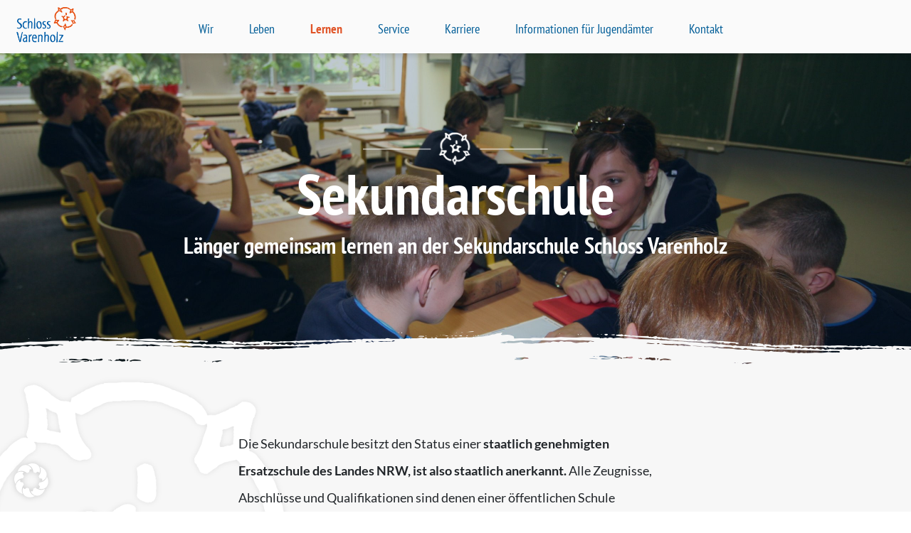

--- FILE ---
content_type: text/html; charset=UTF-8
request_url: https://schloss-varenholz.de/lernen/sekundarschule/
body_size: 16271
content:
<!DOCTYPE html>
<html lang="de" class="no-js">
<head>
<meta charset="UTF-8">
<meta name="viewport" content="width=device-width, initial-scale=1">
<link rel="profile" href="http://gmpg.org/xfn/11">
<script>(function(html){html.className = html.className.replace(/\bno-js\b/,'js')})(document.documentElement);</script>
<meta name='robots' content='index, follow, max-image-preview:large, max-snippet:-1, max-video-preview:-1' />
<style>img:is([sizes="auto" i], [sizes^="auto," i]) { contain-intrinsic-size: 3000px 1500px }</style>
<!-- This site is optimized with the Yoast SEO plugin v26.2 - https://yoast.com/wordpress/plugins/seo/ -->
<title>Private Sekundarschule - Schloss Varenholz</title>
<meta name="description" content="Die Sekundarschule Schloss Varenholz besitzt den Status einer staatlich genehmigten Ersatzschule des Landes NRW, ist also staatlich anerkannt." />
<link rel="canonical" href="https://schloss-varenholz.de/lernen/sekundarschule/" />
<meta property="og:locale" content="de_DE" />
<meta property="og:type" content="article" />
<meta property="og:title" content="Private Sekundarschule - Schloss Varenholz" />
<meta property="og:description" content="Die Sekundarschule Schloss Varenholz besitzt den Status einer staatlich genehmigten Ersatzschule des Landes NRW, ist also staatlich anerkannt." />
<meta property="og:url" content="https://schloss-varenholz.de/lernen/sekundarschule/" />
<meta property="og:site_name" content="Schloss Varenholz" />
<meta property="article:modified_time" content="2023-11-22T10:53:08+00:00" />
<meta name="twitter:card" content="summary_large_image" />
<script type="application/ld+json" class="yoast-schema-graph">{"@context":"https://schema.org","@graph":[{"@type":"WebPage","@id":"https://schloss-varenholz.de/lernen/sekundarschule/","url":"https://schloss-varenholz.de/lernen/sekundarschule/","name":"Private Sekundarschule - Schloss Varenholz","isPartOf":{"@id":"https://schloss-varenholz.de/#website"},"datePublished":"2020-02-08T11:47:27+00:00","dateModified":"2023-11-22T10:53:08+00:00","description":"Die Sekundarschule Schloss Varenholz besitzt den Status einer staatlich genehmigten Ersatzschule des Landes NRW, ist also staatlich anerkannt.","breadcrumb":{"@id":"https://schloss-varenholz.de/lernen/sekundarschule/#breadcrumb"},"inLanguage":"de","potentialAction":[{"@type":"ReadAction","target":["https://schloss-varenholz.de/lernen/sekundarschule/"]}]},{"@type":"BreadcrumbList","@id":"https://schloss-varenholz.de/lernen/sekundarschule/#breadcrumb","itemListElement":[{"@type":"ListItem","position":1,"name":"Startseite","item":"https://schloss-varenholz.de/"},{"@type":"ListItem","position":2,"name":"Lernen","item":"https://schloss-varenholz.de/lernen/"},{"@type":"ListItem","position":3,"name":"Sekundarschule"}]},{"@type":"WebSite","@id":"https://schloss-varenholz.de/#website","url":"https://schloss-varenholz.de/","name":"Schloß Varenholz","description":"","publisher":{"@id":"https://schloss-varenholz.de/#organization"},"potentialAction":[{"@type":"SearchAction","target":{"@type":"EntryPoint","urlTemplate":"https://schloss-varenholz.de/?s={search_term_string}"},"query-input":{"@type":"PropertyValueSpecification","valueRequired":true,"valueName":"search_term_string"}}],"inLanguage":"de"},{"@type":"Organization","@id":"https://schloss-varenholz.de/#organization","name":"Schloß Varenholz","url":"https://schloss-varenholz.de/","logo":{"@type":"ImageObject","inLanguage":"de","@id":"https://schloss-varenholz.de/#/schema/logo/image/","url":"https://schloss-varenholz.de/wp-content/uploads/2020/02/header_logo_c.png","contentUrl":"https://schloss-varenholz.de/wp-content/uploads/2020/02/header_logo_c.png","width":154,"height":92,"caption":"Schloß Varenholz"},"image":{"@id":"https://schloss-varenholz.de/#/schema/logo/image/"}}]}</script>
<!-- / Yoast SEO plugin. -->
<link rel="alternate" type="application/rss+xml" title="Schloss Varenholz &raquo; Feed" href="https://schloss-varenholz.de/feed/" />
<link rel="alternate" type="application/rss+xml" title="Schloss Varenholz &raquo; Kommentar-Feed" href="https://schloss-varenholz.de/comments/feed/" />
<!-- <link rel='stylesheet' id='wp-block-library-css' href='https://schloss-varenholz.de/wp-includes/css/dist/block-library/style.min.css?ver=6.8.3' media='all' /> -->
<link rel="stylesheet" type="text/css" href="//schloss-varenholz.de/wp-content/cache/wpfc-minified/fe4quapk/hcitr.css" media="all"/>
<style id='wp-block-library-theme-inline-css'>
.wp-block-audio :where(figcaption){color:#555;font-size:13px;text-align:center}.is-dark-theme .wp-block-audio :where(figcaption){color:#ffffffa6}.wp-block-audio{margin:0 0 1em}.wp-block-code{border:1px solid #ccc;border-radius:4px;font-family:Menlo,Consolas,monaco,monospace;padding:.8em 1em}.wp-block-embed :where(figcaption){color:#555;font-size:13px;text-align:center}.is-dark-theme .wp-block-embed :where(figcaption){color:#ffffffa6}.wp-block-embed{margin:0 0 1em}.blocks-gallery-caption{color:#555;font-size:13px;text-align:center}.is-dark-theme .blocks-gallery-caption{color:#ffffffa6}:root :where(.wp-block-image figcaption){color:#555;font-size:13px;text-align:center}.is-dark-theme :root :where(.wp-block-image figcaption){color:#ffffffa6}.wp-block-image{margin:0 0 1em}.wp-block-pullquote{border-bottom:4px solid;border-top:4px solid;color:currentColor;margin-bottom:1.75em}.wp-block-pullquote cite,.wp-block-pullquote footer,.wp-block-pullquote__citation{color:currentColor;font-size:.8125em;font-style:normal;text-transform:uppercase}.wp-block-quote{border-left:.25em solid;margin:0 0 1.75em;padding-left:1em}.wp-block-quote cite,.wp-block-quote footer{color:currentColor;font-size:.8125em;font-style:normal;position:relative}.wp-block-quote:where(.has-text-align-right){border-left:none;border-right:.25em solid;padding-left:0;padding-right:1em}.wp-block-quote:where(.has-text-align-center){border:none;padding-left:0}.wp-block-quote.is-large,.wp-block-quote.is-style-large,.wp-block-quote:where(.is-style-plain){border:none}.wp-block-search .wp-block-search__label{font-weight:700}.wp-block-search__button{border:1px solid #ccc;padding:.375em .625em}:where(.wp-block-group.has-background){padding:1.25em 2.375em}.wp-block-separator.has-css-opacity{opacity:.4}.wp-block-separator{border:none;border-bottom:2px solid;margin-left:auto;margin-right:auto}.wp-block-separator.has-alpha-channel-opacity{opacity:1}.wp-block-separator:not(.is-style-wide):not(.is-style-dots){width:100px}.wp-block-separator.has-background:not(.is-style-dots){border-bottom:none;height:1px}.wp-block-separator.has-background:not(.is-style-wide):not(.is-style-dots){height:2px}.wp-block-table{margin:0 0 1em}.wp-block-table td,.wp-block-table th{word-break:normal}.wp-block-table :where(figcaption){color:#555;font-size:13px;text-align:center}.is-dark-theme .wp-block-table :where(figcaption){color:#ffffffa6}.wp-block-video :where(figcaption){color:#555;font-size:13px;text-align:center}.is-dark-theme .wp-block-video :where(figcaption){color:#ffffffa6}.wp-block-video{margin:0 0 1em}:root :where(.wp-block-template-part.has-background){margin-bottom:0;margin-top:0;padding:1.25em 2.375em}
</style>
<style id='classic-theme-styles-inline-css'>
/*! This file is auto-generated */
.wp-block-button__link{color:#fff;background-color:#32373c;border-radius:9999px;box-shadow:none;text-decoration:none;padding:calc(.667em + 2px) calc(1.333em + 2px);font-size:1.125em}.wp-block-file__button{background:#32373c;color:#fff;text-decoration:none}
</style>
<style id='global-styles-inline-css'>
:root{--wp--preset--aspect-ratio--square: 1;--wp--preset--aspect-ratio--4-3: 4/3;--wp--preset--aspect-ratio--3-4: 3/4;--wp--preset--aspect-ratio--3-2: 3/2;--wp--preset--aspect-ratio--2-3: 2/3;--wp--preset--aspect-ratio--16-9: 16/9;--wp--preset--aspect-ratio--9-16: 9/16;--wp--preset--color--black: #000000;--wp--preset--color--cyan-bluish-gray: #abb8c3;--wp--preset--color--white: #fff;--wp--preset--color--pale-pink: #f78da7;--wp--preset--color--vivid-red: #cf2e2e;--wp--preset--color--luminous-vivid-orange: #ff6900;--wp--preset--color--luminous-vivid-amber: #fcb900;--wp--preset--color--light-green-cyan: #7bdcb5;--wp--preset--color--vivid-green-cyan: #00d084;--wp--preset--color--pale-cyan-blue: #8ed1fc;--wp--preset--color--vivid-cyan-blue: #0693e3;--wp--preset--color--vivid-purple: #9b51e0;--wp--preset--color--dark-gray: #1a1a1a;--wp--preset--color--medium-gray: #686868;--wp--preset--color--light-gray: #e5e5e5;--wp--preset--color--blue-gray: #4d545c;--wp--preset--color--bright-blue: #007acc;--wp--preset--color--light-blue: #9adffd;--wp--preset--color--dark-brown: #402b30;--wp--preset--color--medium-brown: #774e24;--wp--preset--color--dark-red: #640c1f;--wp--preset--color--bright-red: #ff675f;--wp--preset--color--yellow: #ffef8e;--wp--preset--gradient--vivid-cyan-blue-to-vivid-purple: linear-gradient(135deg,rgba(6,147,227,1) 0%,rgb(155,81,224) 100%);--wp--preset--gradient--light-green-cyan-to-vivid-green-cyan: linear-gradient(135deg,rgb(122,220,180) 0%,rgb(0,208,130) 100%);--wp--preset--gradient--luminous-vivid-amber-to-luminous-vivid-orange: linear-gradient(135deg,rgba(252,185,0,1) 0%,rgba(255,105,0,1) 100%);--wp--preset--gradient--luminous-vivid-orange-to-vivid-red: linear-gradient(135deg,rgba(255,105,0,1) 0%,rgb(207,46,46) 100%);--wp--preset--gradient--very-light-gray-to-cyan-bluish-gray: linear-gradient(135deg,rgb(238,238,238) 0%,rgb(169,184,195) 100%);--wp--preset--gradient--cool-to-warm-spectrum: linear-gradient(135deg,rgb(74,234,220) 0%,rgb(151,120,209) 20%,rgb(207,42,186) 40%,rgb(238,44,130) 60%,rgb(251,105,98) 80%,rgb(254,248,76) 100%);--wp--preset--gradient--blush-light-purple: linear-gradient(135deg,rgb(255,206,236) 0%,rgb(152,150,240) 100%);--wp--preset--gradient--blush-bordeaux: linear-gradient(135deg,rgb(254,205,165) 0%,rgb(254,45,45) 50%,rgb(107,0,62) 100%);--wp--preset--gradient--luminous-dusk: linear-gradient(135deg,rgb(255,203,112) 0%,rgb(199,81,192) 50%,rgb(65,88,208) 100%);--wp--preset--gradient--pale-ocean: linear-gradient(135deg,rgb(255,245,203) 0%,rgb(182,227,212) 50%,rgb(51,167,181) 100%);--wp--preset--gradient--electric-grass: linear-gradient(135deg,rgb(202,248,128) 0%,rgb(113,206,126) 100%);--wp--preset--gradient--midnight: linear-gradient(135deg,rgb(2,3,129) 0%,rgb(40,116,252) 100%);--wp--preset--font-size--small: 13px;--wp--preset--font-size--medium: 20px;--wp--preset--font-size--large: 36px;--wp--preset--font-size--x-large: 42px;--wp--preset--spacing--20: 0.44rem;--wp--preset--spacing--30: 0.67rem;--wp--preset--spacing--40: 1rem;--wp--preset--spacing--50: 1.5rem;--wp--preset--spacing--60: 2.25rem;--wp--preset--spacing--70: 3.38rem;--wp--preset--spacing--80: 5.06rem;--wp--preset--shadow--natural: 6px 6px 9px rgba(0, 0, 0, 0.2);--wp--preset--shadow--deep: 12px 12px 50px rgba(0, 0, 0, 0.4);--wp--preset--shadow--sharp: 6px 6px 0px rgba(0, 0, 0, 0.2);--wp--preset--shadow--outlined: 6px 6px 0px -3px rgba(255, 255, 255, 1), 6px 6px rgba(0, 0, 0, 1);--wp--preset--shadow--crisp: 6px 6px 0px rgba(0, 0, 0, 1);}:where(.is-layout-flex){gap: 0.5em;}:where(.is-layout-grid){gap: 0.5em;}body .is-layout-flex{display: flex;}.is-layout-flex{flex-wrap: wrap;align-items: center;}.is-layout-flex > :is(*, div){margin: 0;}body .is-layout-grid{display: grid;}.is-layout-grid > :is(*, div){margin: 0;}:where(.wp-block-columns.is-layout-flex){gap: 2em;}:where(.wp-block-columns.is-layout-grid){gap: 2em;}:where(.wp-block-post-template.is-layout-flex){gap: 1.25em;}:where(.wp-block-post-template.is-layout-grid){gap: 1.25em;}.has-black-color{color: var(--wp--preset--color--black) !important;}.has-cyan-bluish-gray-color{color: var(--wp--preset--color--cyan-bluish-gray) !important;}.has-white-color{color: var(--wp--preset--color--white) !important;}.has-pale-pink-color{color: var(--wp--preset--color--pale-pink) !important;}.has-vivid-red-color{color: var(--wp--preset--color--vivid-red) !important;}.has-luminous-vivid-orange-color{color: var(--wp--preset--color--luminous-vivid-orange) !important;}.has-luminous-vivid-amber-color{color: var(--wp--preset--color--luminous-vivid-amber) !important;}.has-light-green-cyan-color{color: var(--wp--preset--color--light-green-cyan) !important;}.has-vivid-green-cyan-color{color: var(--wp--preset--color--vivid-green-cyan) !important;}.has-pale-cyan-blue-color{color: var(--wp--preset--color--pale-cyan-blue) !important;}.has-vivid-cyan-blue-color{color: var(--wp--preset--color--vivid-cyan-blue) !important;}.has-vivid-purple-color{color: var(--wp--preset--color--vivid-purple) !important;}.has-black-background-color{background-color: var(--wp--preset--color--black) !important;}.has-cyan-bluish-gray-background-color{background-color: var(--wp--preset--color--cyan-bluish-gray) !important;}.has-white-background-color{background-color: var(--wp--preset--color--white) !important;}.has-pale-pink-background-color{background-color: var(--wp--preset--color--pale-pink) !important;}.has-vivid-red-background-color{background-color: var(--wp--preset--color--vivid-red) !important;}.has-luminous-vivid-orange-background-color{background-color: var(--wp--preset--color--luminous-vivid-orange) !important;}.has-luminous-vivid-amber-background-color{background-color: var(--wp--preset--color--luminous-vivid-amber) !important;}.has-light-green-cyan-background-color{background-color: var(--wp--preset--color--light-green-cyan) !important;}.has-vivid-green-cyan-background-color{background-color: var(--wp--preset--color--vivid-green-cyan) !important;}.has-pale-cyan-blue-background-color{background-color: var(--wp--preset--color--pale-cyan-blue) !important;}.has-vivid-cyan-blue-background-color{background-color: var(--wp--preset--color--vivid-cyan-blue) !important;}.has-vivid-purple-background-color{background-color: var(--wp--preset--color--vivid-purple) !important;}.has-black-border-color{border-color: var(--wp--preset--color--black) !important;}.has-cyan-bluish-gray-border-color{border-color: var(--wp--preset--color--cyan-bluish-gray) !important;}.has-white-border-color{border-color: var(--wp--preset--color--white) !important;}.has-pale-pink-border-color{border-color: var(--wp--preset--color--pale-pink) !important;}.has-vivid-red-border-color{border-color: var(--wp--preset--color--vivid-red) !important;}.has-luminous-vivid-orange-border-color{border-color: var(--wp--preset--color--luminous-vivid-orange) !important;}.has-luminous-vivid-amber-border-color{border-color: var(--wp--preset--color--luminous-vivid-amber) !important;}.has-light-green-cyan-border-color{border-color: var(--wp--preset--color--light-green-cyan) !important;}.has-vivid-green-cyan-border-color{border-color: var(--wp--preset--color--vivid-green-cyan) !important;}.has-pale-cyan-blue-border-color{border-color: var(--wp--preset--color--pale-cyan-blue) !important;}.has-vivid-cyan-blue-border-color{border-color: var(--wp--preset--color--vivid-cyan-blue) !important;}.has-vivid-purple-border-color{border-color: var(--wp--preset--color--vivid-purple) !important;}.has-vivid-cyan-blue-to-vivid-purple-gradient-background{background: var(--wp--preset--gradient--vivid-cyan-blue-to-vivid-purple) !important;}.has-light-green-cyan-to-vivid-green-cyan-gradient-background{background: var(--wp--preset--gradient--light-green-cyan-to-vivid-green-cyan) !important;}.has-luminous-vivid-amber-to-luminous-vivid-orange-gradient-background{background: var(--wp--preset--gradient--luminous-vivid-amber-to-luminous-vivid-orange) !important;}.has-luminous-vivid-orange-to-vivid-red-gradient-background{background: var(--wp--preset--gradient--luminous-vivid-orange-to-vivid-red) !important;}.has-very-light-gray-to-cyan-bluish-gray-gradient-background{background: var(--wp--preset--gradient--very-light-gray-to-cyan-bluish-gray) !important;}.has-cool-to-warm-spectrum-gradient-background{background: var(--wp--preset--gradient--cool-to-warm-spectrum) !important;}.has-blush-light-purple-gradient-background{background: var(--wp--preset--gradient--blush-light-purple) !important;}.has-blush-bordeaux-gradient-background{background: var(--wp--preset--gradient--blush-bordeaux) !important;}.has-luminous-dusk-gradient-background{background: var(--wp--preset--gradient--luminous-dusk) !important;}.has-pale-ocean-gradient-background{background: var(--wp--preset--gradient--pale-ocean) !important;}.has-electric-grass-gradient-background{background: var(--wp--preset--gradient--electric-grass) !important;}.has-midnight-gradient-background{background: var(--wp--preset--gradient--midnight) !important;}.has-small-font-size{font-size: var(--wp--preset--font-size--small) !important;}.has-medium-font-size{font-size: var(--wp--preset--font-size--medium) !important;}.has-large-font-size{font-size: var(--wp--preset--font-size--large) !important;}.has-x-large-font-size{font-size: var(--wp--preset--font-size--x-large) !important;}
:where(.wp-block-post-template.is-layout-flex){gap: 1.25em;}:where(.wp-block-post-template.is-layout-grid){gap: 1.25em;}
:where(.wp-block-columns.is-layout-flex){gap: 2em;}:where(.wp-block-columns.is-layout-grid){gap: 2em;}
:root :where(.wp-block-pullquote){font-size: 1.5em;line-height: 1.6;}
</style>
<!-- <link rel='stylesheet' id='dnd-upload-cf7-css' href='https://schloss-varenholz.de/wp-content/plugins/drag-and-drop-multiple-file-upload-contact-form-7/assets/css/dnd-upload-cf7.css?ver=1.3.9.1' media='all' /> -->
<!-- <link rel='stylesheet' id='contact-form-7-css' href='https://schloss-varenholz.de/wp-content/plugins/contact-form-7/includes/css/styles.css?ver=6.1.3' media='all' /> -->
<!-- <link rel='stylesheet' id='wpa-css-css' href='https://schloss-varenholz.de/wp-content/plugins/honeypot/includes/css/wpa.css?ver=2.3.04' media='all' /> -->
<!-- <link rel='stylesheet' id='font-awesome-css' href='https://schloss-varenholz.de/wp-content/themes/schloss-varenholz/assets/fontawesome/css/fontawesome.css?ver=6.8.3' media='all' /> -->
<!-- <link rel='stylesheet' id='font-awesome-brands-css' href='https://schloss-varenholz.de/wp-content/themes/schloss-varenholz/assets/fontawesome/css/brands.css?ver=6.8.3' media='all' /> -->
<!-- <link rel='stylesheet' id='font-awesome-solid-css' href='https://schloss-varenholz.de/wp-content/themes/schloss-varenholz/assets/fontawesome/css/solid.css?ver=6.8.3' media='all' /> -->
<!-- <link rel='stylesheet' id='genericons-css' href='https://schloss-varenholz.de/wp-content/themes/twentysixteen/genericons/genericons.css?ver=20201208' media='all' /> -->
<!-- <link rel='stylesheet' id='twentysixteen-style-css' href='https://schloss-varenholz.de/wp-content/themes/schloss-varenholz/style.css?ver=20250715' media='all' /> -->
<!-- <link rel='stylesheet' id='twentysixteen-block-style-css' href='https://schloss-varenholz.de/wp-content/themes/twentysixteen/css/blocks.css?ver=20240817' media='all' /> -->
<link rel="stylesheet" type="text/css" href="//schloss-varenholz.de/wp-content/cache/wpfc-minified/8mh672xm/hcitr.css" media="all"/>
<!--[if lt IE 10]>
<link rel='stylesheet' id='twentysixteen-ie-css' href='https://schloss-varenholz.de/wp-content/themes/twentysixteen/css/ie.css?ver=20170530' media='all' />
<![endif]-->
<!--[if lt IE 9]>
<link rel='stylesheet' id='twentysixteen-ie8-css' href='https://schloss-varenholz.de/wp-content/themes/twentysixteen/css/ie8.css?ver=20170530' media='all' />
<![endif]-->
<!--[if lt IE 8]>
<link rel='stylesheet' id='twentysixteen-ie7-css' href='https://schloss-varenholz.de/wp-content/themes/twentysixteen/css/ie7.css?ver=20170530' media='all' />
<![endif]-->
<!-- <link rel='stylesheet' id='borlabs-cookie-custom-css' href='https://schloss-varenholz.de/wp-content/cache/borlabs-cookie/1/borlabs-cookie-1-de.css?ver=3.3.18.1-75' media='all' /> -->
<!-- <link rel='stylesheet' id='twenty-sixteen-css' href='https://schloss-varenholz.de/wp-content/themes/twentysixteen/style.css?ver=6.8.3' media='all' /> -->
<!-- <link rel='stylesheet' id='schloss-varenholz-css' href='https://schloss-varenholz.de/wp-content/themes/schloss-varenholz/assets/css/main.css?ver=6.8.3' media='all' /> -->
<!-- <link rel='stylesheet' id='blauschek-css' href='https://schloss-varenholz.de/wp-content/themes/schloss-varenholz/assets/css/style.css?ver=6.8.3' media='all' /> -->
<!-- <link rel='stylesheet' id='bootstrap-css' href='https://schloss-varenholz.de/wp-content/themes/schloss-varenholz/assets/bootstrap/css/bootstrap.min.css?ver=6.8.3' media='all' /> -->
<!-- <link rel='stylesheet' id='fonts-css' href='https://schloss-varenholz.de/wp-content/themes/schloss-varenholz/assets/css/fonts.css?ver=6.8.3' media='all' /> -->
<!-- <link rel='stylesheet' id='owl-css' href='https://schloss-varenholz.de/wp-content/themes/schloss-varenholz/assets/css/owl.carousel.min.css?ver=6.8.3' media='all' /> -->
<!-- <link rel='stylesheet' id='owl-theme-default-css' href='https://schloss-varenholz.de/wp-content/themes/schloss-varenholz/assets/css/owl.theme.default.min.css?ver=6.8.3' media='all' /> -->
<!-- <link rel='stylesheet' id='slick-css-css' href='https://schloss-varenholz.de/wp-content/themes/schloss-varenholz/assets/slick/slick.css?ver=6.8.3' media='all' /> -->
<!-- <link rel='stylesheet' id='slick-theme-css-css' href='https://schloss-varenholz.de/wp-content/themes/schloss-varenholz/assets/slick/slick-theme.css?ver=6.8.3' media='all' /> -->
<!-- <link rel='stylesheet' id='hamburger-css-css' href='https://schloss-varenholz.de/wp-content/themes/schloss-varenholz/assets/css/hamburgers.min.css?ver=6.8.3' media='all' /> -->
<link rel="stylesheet" type="text/css" href="//schloss-varenholz.de/wp-content/cache/wpfc-minified/6z5fv0t5/hcitr.css" media="all"/>
<script src='//schloss-varenholz.de/wp-content/cache/wpfc-minified/mnv0usdz/hcitr.js' type="text/javascript"></script>
<!-- <script src="https://schloss-varenholz.de/wp-includes/js/jquery/jquery.min.js?ver=3.7.1" id="jquery-core-js"></script> -->
<!-- <script src="https://schloss-varenholz.de/wp-includes/js/jquery/jquery-migrate.min.js?ver=3.4.1" id="jquery-migrate-js"></script> -->
<script id="3d-flip-book-client-locale-loader-js-extra">
var FB3D_CLIENT_LOCALE = {"ajaxurl":"https:\/\/schloss-varenholz.de\/wp-admin\/admin-ajax.php","dictionary":{"Table of contents":"Table of contents","Close":"Close","Bookmarks":"Bookmarks","Thumbnails":"Thumbnails","Search":"Search","Share":"Share","Facebook":"Facebook","Twitter":"Twitter","Email":"Email","Play":"Play","Previous page":"Previous page","Next page":"Next page","Zoom in":"Zoom in","Zoom out":"Zoom out","Fit view":"Fit view","Auto play":"Auto play","Full screen":"Full screen","More":"More","Smart pan":"Smart pan","Single page":"Single page","Sounds":"Sounds","Stats":"Stats","Print":"Print","Download":"Download","Goto first page":"Goto first page","Goto last page":"Goto last page"},"images":"https:\/\/schloss-varenholz.de\/wp-content\/plugins\/interactive-3d-flipbook-powered-physics-engine\/assets\/images\/","jsData":{"urls":[],"posts":{"ids_mis":[],"ids":[]},"pages":[],"firstPages":[],"bookCtrlProps":[],"bookTemplates":[]},"key":"3d-flip-book","pdfJS":{"pdfJsLib":"https:\/\/schloss-varenholz.de\/wp-content\/plugins\/interactive-3d-flipbook-powered-physics-engine\/assets\/js\/pdf.min.js?ver=4.3.136","pdfJsWorker":"https:\/\/schloss-varenholz.de\/wp-content\/plugins\/interactive-3d-flipbook-powered-physics-engine\/assets\/js\/pdf.worker.js?ver=4.3.136","stablePdfJsLib":"https:\/\/schloss-varenholz.de\/wp-content\/plugins\/interactive-3d-flipbook-powered-physics-engine\/assets\/js\/stable\/pdf.min.js?ver=2.5.207","stablePdfJsWorker":"https:\/\/schloss-varenholz.de\/wp-content\/plugins\/interactive-3d-flipbook-powered-physics-engine\/assets\/js\/stable\/pdf.worker.js?ver=2.5.207","pdfJsCMapUrl":"https:\/\/schloss-varenholz.de\/wp-content\/plugins\/interactive-3d-flipbook-powered-physics-engine\/assets\/cmaps\/"},"cacheurl":"https:\/\/schloss-varenholz.de\/wp-content\/uploads\/3d-flip-book\/cache\/","pluginsurl":"https:\/\/schloss-varenholz.de\/wp-content\/plugins\/","pluginurl":"https:\/\/schloss-varenholz.de\/wp-content\/plugins\/interactive-3d-flipbook-powered-physics-engine\/","thumbnailSize":{"width":"150","height":"150"},"version":"1.16.17"};
</script>
<script src='//schloss-varenholz.de/wp-content/cache/wpfc-minified/7ngxifi1/hcitr.js' type="text/javascript"></script>
<!-- <script src="https://schloss-varenholz.de/wp-content/plugins/interactive-3d-flipbook-powered-physics-engine/assets/js/client-locale-loader.js?ver=1.16.17" id="3d-flip-book-client-locale-loader-js" async data-wp-strategy="async"></script> -->
<!--[if lt IE 9]>
<script src="https://schloss-varenholz.de/wp-content/themes/twentysixteen/js/html5.js?ver=3.7.3" id="twentysixteen-html5-js"></script>
<![endif]-->
<script data-no-optimize="1" data-no-minify="1" data-cfasync="false" src="https://schloss-varenholz.de/wp-content/cache/borlabs-cookie/1/borlabs-cookie-config-de.json.js?ver=3.3.18.1-83" id="borlabs-cookie-config-js"></script>
<script src='//schloss-varenholz.de/wp-content/cache/wpfc-minified/no9yzbx/hcitr.js' type="text/javascript"></script>
<!-- <script src="https://schloss-varenholz.de/wp-content/themes/schloss-varenholz/assets/js/owl.carousel.js?ver=6.8.3" id="owl-js-js"></script> -->
<!-- <script src="https://schloss-varenholz.de/wp-content/themes/schloss-varenholz/assets/slick/slick.min.js?ver=6.8.3" id="slick-js-js"></script> -->
<!-- <script src="https://schloss-varenholz.de/wp-content/themes/schloss-varenholz/assets/js/functions.js?ver=6.8.3" id="init-scripts-js-js"></script> -->
<!-- <script src="https://schloss-varenholz.de/wp-content/themes/schloss-varenholz/assets/js/frontendscript.js?ver=6.8.3" id="frontend-scripts-js-js"></script> -->
<link rel="https://api.w.org/" href="https://schloss-varenholz.de/wp-json/" /><link rel="alternate" title="JSON" type="application/json" href="https://schloss-varenholz.de/wp-json/wp/v2/pages/33" />
<link rel='shortlink' href='https://schloss-varenholz.de/?p=33' />
<link rel="alternate" title="oEmbed (JSON)" type="application/json+oembed" href="https://schloss-varenholz.de/wp-json/oembed/1.0/embed?url=https%3A%2F%2Fschloss-varenholz.de%2Flernen%2Fsekundarschule%2F" />
<link rel="alternate" title="oEmbed (XML)" type="text/xml+oembed" href="https://schloss-varenholz.de/wp-json/oembed/1.0/embed?url=https%3A%2F%2Fschloss-varenholz.de%2Flernen%2Fsekundarschule%2F&#038;format=xml" />
<style>.recentcomments a{display:inline !important;padding:0 !important;margin:0 !important;}</style><script data-borlabs-cookie-script-blocker-ignore>
if ('0' === '1' && ('0' === '1' || '1' === '1')) {
window['gtag_enable_tcf_support'] = true;
}
window.dataLayer = window.dataLayer || [];
function gtag(){dataLayer.push(arguments);}
gtag('set', 'developer_id.dYjRjMm', true);
if('0' === '1' || '1' === '1') {
if (window.BorlabsCookieGoogleConsentModeDefaultSet !== true) {
let getCookieValue = function (name) {
return document.cookie.match('(^|;)\\s*' + name + '\\s*=\\s*([^;]+)')?.pop() || '';
};
let cookieValue = getCookieValue('borlabs-cookie-gcs');
let consentsFromCookie = {};
if (cookieValue !== '') {
consentsFromCookie = JSON.parse(decodeURIComponent(cookieValue));
}
let defaultValues = {
'ad_storage': 'denied',
'ad_user_data': 'denied',
'ad_personalization': 'denied',
'analytics_storage': 'denied',
'functionality_storage': 'denied',
'personalization_storage': 'denied',
'security_storage': 'denied',
'wait_for_update': 500,
};
gtag('consent', 'default', { ...defaultValues, ...consentsFromCookie });
}
window.BorlabsCookieGoogleConsentModeDefaultSet = true;
let borlabsCookieConsentChangeHandler = function () {
window.dataLayer = window.dataLayer || [];
if (typeof gtag !== 'function') { function gtag(){dataLayer.push(arguments);} }
let getCookieValue = function (name) {
return document.cookie.match('(^|;)\\s*' + name + '\\s*=\\s*([^;]+)')?.pop() || '';
};
let cookieValue = getCookieValue('borlabs-cookie-gcs');
let consentsFromCookie = {};
if (cookieValue !== '') {
consentsFromCookie = JSON.parse(decodeURIComponent(cookieValue));
}
consentsFromCookie.ad_storage = BorlabsCookie.Consents.hasConsent('google-ads') ? 'granted' : 'denied';
consentsFromCookie.ad_user_data = BorlabsCookie.Consents.hasConsent('google-ads') ? 'granted' : 'denied';
consentsFromCookie.ad_personalization = BorlabsCookie.Consents.hasConsent('google-ads') ? 'granted' : 'denied';
BorlabsCookie.CookieLibrary.setCookie(
'borlabs-cookie-gcs',
JSON.stringify(consentsFromCookie),
BorlabsCookie.Settings.automaticCookieDomainAndPath.value ? '' : BorlabsCookie.Settings.cookieDomain.value,
BorlabsCookie.Settings.cookiePath.value,
BorlabsCookie.Cookie.getPluginCookie().expires,
BorlabsCookie.Settings.cookieSecure.value,
BorlabsCookie.Settings.cookieSameSite.value
);
}
document.addEventListener('borlabs-cookie-consent-saved', borlabsCookieConsentChangeHandler);
document.addEventListener('borlabs-cookie-handle-unblock', borlabsCookieConsentChangeHandler);
}
if('0' === '1') {
gtag("js", new Date());
gtag("config", "AW-111111");
(function (w, d, s, i) {
var f = d.getElementsByTagName(s)[0],
j = d.createElement(s);
j.async = true;
j.src =
"https://www.googletagmanager.com/gtag/js?id=" + i;
f.parentNode.insertBefore(j, f);
})(window, document, "script", "AW-111111");
}
</script><script data-borlabs-cookie-script-blocker-ignore>
if ('0' === '1' && ('0' === '1' || '1' === '1')) {
window['gtag_enable_tcf_support'] = true;
}
window.dataLayer = window.dataLayer || [];
if (typeof gtag !== 'function') {
function gtag() {
dataLayer.push(arguments);
}
}
gtag('set', 'developer_id.dYjRjMm', true);
if ('0' === '1' || '1' === '1') {
if (window.BorlabsCookieGoogleConsentModeDefaultSet !== true) {
let getCookieValue = function (name) {
return document.cookie.match('(^|;)\\s*' + name + '\\s*=\\s*([^;]+)')?.pop() || '';
};
let cookieValue = getCookieValue('borlabs-cookie-gcs');
let consentsFromCookie = {};
if (cookieValue !== '') {
consentsFromCookie = JSON.parse(decodeURIComponent(cookieValue));
}
let defaultValues = {
'ad_storage': 'denied',
'ad_user_data': 'denied',
'ad_personalization': 'denied',
'analytics_storage': 'denied',
'functionality_storage': 'denied',
'personalization_storage': 'denied',
'security_storage': 'denied',
'wait_for_update': 500,
};
gtag('consent', 'default', { ...defaultValues, ...consentsFromCookie });
}
window.BorlabsCookieGoogleConsentModeDefaultSet = true;
let borlabsCookieConsentChangeHandler = function () {
window.dataLayer = window.dataLayer || [];
if (typeof gtag !== 'function') { function gtag(){dataLayer.push(arguments);} }
let getCookieValue = function (name) {
return document.cookie.match('(^|;)\\s*' + name + '\\s*=\\s*([^;]+)')?.pop() || '';
};
let cookieValue = getCookieValue('borlabs-cookie-gcs');
let consentsFromCookie = {};
if (cookieValue !== '') {
consentsFromCookie = JSON.parse(decodeURIComponent(cookieValue));
}
consentsFromCookie.analytics_storage = BorlabsCookie.Consents.hasConsent('google-analytics') ? 'granted' : 'denied';
BorlabsCookie.CookieLibrary.setCookie(
'borlabs-cookie-gcs',
JSON.stringify(consentsFromCookie),
BorlabsCookie.Settings.automaticCookieDomainAndPath.value ? '' : BorlabsCookie.Settings.cookieDomain.value,
BorlabsCookie.Settings.cookiePath.value,
BorlabsCookie.Cookie.getPluginCookie().expires,
BorlabsCookie.Settings.cookieSecure.value,
BorlabsCookie.Settings.cookieSameSite.value
);
}
document.addEventListener('borlabs-cookie-consent-saved', borlabsCookieConsentChangeHandler);
document.addEventListener('borlabs-cookie-handle-unblock', borlabsCookieConsentChangeHandler);
}
if ('0' === '1') {
gtag("js", new Date());
gtag("config", "G-TXL73T590M", {"anonymize_ip": true});
(function (w, d, s, i) {
var f = d.getElementsByTagName(s)[0],
j = d.createElement(s);
j.async = true;
j.src =
"https://www.googletagmanager.com/gtag/js?id=" + i;
f.parentNode.insertBefore(j, f);
})(window, document, "script", "G-TXL73T590M");
}
</script><link rel="icon" href="https://schloss-varenholz.de/wp-content/uploads/2020/04/favicon-256x256-1-150x150.png" sizes="32x32" />
<link rel="icon" href="https://schloss-varenholz.de/wp-content/uploads/2020/04/favicon-256x256-1.png" sizes="192x192" />
<link rel="apple-touch-icon" href="https://schloss-varenholz.de/wp-content/uploads/2020/04/favicon-256x256-1.png" />
<meta name="msapplication-TileImage" content="https://schloss-varenholz.de/wp-content/uploads/2020/04/favicon-256x256-1.png" />
<!-- Google tag (gtag.js) -->
<script async src="https://www.googletagmanager.com/gtag/js?id=UA-961375-1"></script>
<script>
window.dataLayer = window.dataLayer || [];
function gtag(){dataLayer.push(arguments);}
gtag('js', new Date());
gtag('config', 'UA-961375-1');
</script>
</head>
<body class="wp-singular page-template-default page page-id-33 page-parent page-child parent-pageid-4 wp-custom-logo wp-embed-responsive wp-theme-twentysixteen wp-child-theme-schloss-varenholz group-blog">
<div id="page" class="site">
<div class="site-inner">
<a class="skip-link screen-reader-text" href="#content">Zum Inhalt springen</a>
<header id="masthead" class="site-header" role="banner">
<div class="site-header-main">
<div class="site-branding">
<a href="https://schloss-varenholz.de/" class="custom-logo-link" rel="home"><img width="154" height="92" src="https://schloss-varenholz.de/wp-content/uploads/2020/02/header_logo_c.png" class="custom-logo" alt="Schloss Varenholz" decoding="async" /></a>
<p class="site-title"><a href="https://schloss-varenholz.de/" rel="home">Schloss Varenholz</a></p>
</div><!-- .site-branding -->
<button class="hamburger hamburger--spin" type="button">
<span class="hamburger-box">
<span class="hamburger-inner"></span>
</span>
</button>
<div id="site-header-menu" class="site-header-menu">
<div class="mobile-logo"><a href="https://schloss-varenholz.de/" class="custom-logo-link" rel="home"><img width="154" height="92" src="https://schloss-varenholz.de/wp-content/uploads/2020/02/header_logo_c.png" class="custom-logo" alt="Schloss Varenholz" decoding="async" /></a></div>
<nav id="site-navigation" class="main-navigation" role="navigation" aria-label="Primäres Menü">
<div class="menu-schloss-varenholz-container"><ul id="menu-schloss-varenholz" class="primary-menu"><li id="menu-item-3414" class="menu-item menu-item-type-post_type menu-item-object-page menu-item-has-children menu-item-3414"><a href="https://schloss-varenholz.de/wir/">Wir</a>
<ul class="sub-menu">
<li id="menu-item-3420" class="menu-item menu-item-type-post_type menu-item-object-page menu-item-3420"><a href="https://schloss-varenholz.de/wir/leitbild/">Leitbild</a></li>
<li id="menu-item-3421" class="menu-item menu-item-type-post_type menu-item-object-page menu-item-3421"><a href="https://schloss-varenholz.de/wir/aktuelles-aus-schloss-varenholz/">Aktuelles</a></li>
<li id="menu-item-3422" class="menu-item menu-item-type-post_type menu-item-object-page menu-item-3422"><a href="https://schloss-varenholz.de/wir/historie/">Historie</a></li>
</ul>
</li>
<li id="menu-item-3415" class="menu-item menu-item-type-post_type menu-item-object-page menu-item-has-children menu-item-3415"><a href="https://schloss-varenholz.de/leben/">Leben</a>
<ul class="sub-menu">
<li id="menu-item-3429" class="menu-item menu-item-type-post_type menu-item-object-page menu-item-3429"><a href="https://schloss-varenholz.de/leben/zielgruppe/">Zielgruppe</a></li>
<li id="menu-item-3430" class="menu-item menu-item-type-post_type menu-item-object-page menu-item-has-children menu-item-3430"><a href="https://schloss-varenholz.de/leben/paedagogik/">Pädagogik</a>
<ul class="sub-menu">
<li id="menu-item-3428" class="menu-item menu-item-type-post_type menu-item-object-page menu-item-3428"><a href="https://schloss-varenholz.de/leben/paedagogik/paedagogische-ausrichtung/">Pädagogische Ausrichtung</a></li>
<li id="menu-item-3431" class="menu-item menu-item-type-post_type menu-item-object-page menu-item-3431"><a href="https://schloss-varenholz.de/leben/paedagogik/systemisches-arbeiten/">Systemisches Arbeiten</a></li>
<li id="menu-item-5916" class="menu-item menu-item-type-post_type menu-item-object-page menu-item-5916"><a href="https://schloss-varenholz.de/leben/paedagogik/neurodiversitaet/">Neurodiversität</a></li>
<li id="menu-item-3433" class="menu-item menu-item-type-post_type menu-item-object-page menu-item-3433"><a href="https://schloss-varenholz.de/leben/paedagogik/adhs-autismus/">ADHS &#038; Autismus</a></li>
<li id="menu-item-3432" class="menu-item menu-item-type-post_type menu-item-object-page menu-item-3432"><a href="https://schloss-varenholz.de/leben/paedagogik/elternbeteiligung/">Elternbeteiligung</a></li>
<li id="menu-item-6575" class="menu-item menu-item-type-post_type menu-item-object-page menu-item-6575"><a href="https://schloss-varenholz.de/jugendhilfeeinrichtung/flexible-ambulante-hilfen/">Ambulante Hilfen</a></li>
<li id="menu-item-3435" class="menu-item menu-item-type-post_type menu-item-object-page menu-item-3435"><a href="https://schloss-varenholz.de/leben/paedagogik/partizipation-beschwerde/">Partizipation &#038; Beschwerde</a></li>
<li id="menu-item-3436" class="menu-item menu-item-type-post_type menu-item-object-page menu-item-3436"><a href="https://schloss-varenholz.de/leben/paedagogik/parlament-der-jungen-menschen/">Parlament der jungen Menschen</a></li>
<li id="menu-item-3439" class="menu-item menu-item-type-post_type menu-item-object-page menu-item-3439"><a href="https://schloss-varenholz.de/leben/paedagogik/part/">PART</a></li>
</ul>
</li>
<li id="menu-item-3440" class="menu-item menu-item-type-post_type menu-item-object-page menu-item-3440"><a href="https://schloss-varenholz.de/leben/betreuungsformen/">Betreuungsformen</a></li>
<li id="menu-item-3441" class="menu-item menu-item-type-post_type menu-item-object-page menu-item-3441"><a href="https://schloss-varenholz.de/leben/wohnen/">Wohnen</a></li>
<li id="menu-item-3442" class="menu-item menu-item-type-post_type menu-item-object-page menu-item-3442"><a href="https://schloss-varenholz.de/leben/freizeit-auf-schloss-varenholz/">Freizeit</a></li>
</ul>
</li>
<li id="menu-item-3416" class="menu-item menu-item-type-post_type menu-item-object-page current-page-ancestor current-menu-ancestor current-menu-parent current-page-parent current_page_parent current_page_ancestor menu-item-has-children menu-item-3416"><a href="https://schloss-varenholz.de/lernen/">Lernen</a>
<ul class="sub-menu">
<li id="menu-item-3443" class="menu-item menu-item-type-post_type menu-item-object-page current-menu-item page_item page-item-33 current_page_item menu-item-has-children menu-item-3443"><a href="https://schloss-varenholz.de/lernen/sekundarschule/" aria-current="page">Sekundarschule</a>
<ul class="sub-menu">
<li id="menu-item-3444" class="menu-item menu-item-type-post_type menu-item-object-page menu-item-3444"><a href="https://schloss-varenholz.de/lernen/sekundarschule/profil/">Profil</a></li>
<li id="menu-item-3445" class="menu-item menu-item-type-post_type menu-item-object-page menu-item-3445"><a href="https://schloss-varenholz.de/lernen/sekundarschule/lernmethodik/">Lernmethodik</a></li>
<li id="menu-item-3446" class="menu-item menu-item-type-post_type menu-item-object-page menu-item-3446"><a href="https://schloss-varenholz.de/lernen/sekundarschule/beziehungsarbeit/">Beziehungsarbeit</a></li>
<li id="menu-item-3447" class="menu-item menu-item-type-post_type menu-item-object-page menu-item-3447"><a href="https://schloss-varenholz.de/lernen/sekundarschule/ausbildung-oder-abitur/">Vorbereitung auf Ausbildung oder Abitur</a></li>
<li id="menu-item-3448" class="menu-item menu-item-type-post_type menu-item-object-page menu-item-3448"><a href="https://schloss-varenholz.de/lernen/sekundarschule/abschluesse/">Abschlüsse</a></li>
</ul>
</li>
<li id="menu-item-4007" class="menu-item menu-item-type-post_type menu-item-object-page menu-item-4007"><a href="https://schloss-varenholz.de/lernen/schulstation/">Schulstation</a></li>
<li id="menu-item-3450" class="menu-item menu-item-type-post_type menu-item-object-page menu-item-3450"><a href="https://schloss-varenholz.de/lernen/tagesschueler/">Tagesschule</a></li>
</ul>
</li>
<li id="menu-item-3417" class="menu-item menu-item-type-post_type menu-item-object-page menu-item-has-children menu-item-3417"><a href="https://schloss-varenholz.de/service/">Service</a>
<ul class="sub-menu">
<li id="menu-item-5223" class="menu-item menu-item-type-post_type menu-item-object-page menu-item-5223"><a href="https://schloss-varenholz.de/service/virtueller_rundgang/">Virtueller Rundgang</a></li>
<li id="menu-item-6081" class="menu-item menu-item-type-post_type menu-item-object-page menu-item-6081"><a href="https://schloss-varenholz.de/service/kosten/">Kosten</a></li>
<li id="menu-item-3453" class="menu-item menu-item-type-post_type menu-item-object-page menu-item-has-children menu-item-3453"><a href="https://schloss-varenholz.de/service/anregungs-und-beschwerdeverfahren/">Anregungs- und Beschwerdeverfahren</a>
<ul class="sub-menu">
<li id="menu-item-3454" class="menu-item menu-item-type-post_type menu-item-object-page menu-item-3454"><a href="https://schloss-varenholz.de/service/anregungs-und-beschwerdeverfahren/beschwerdeformular/">Beschwerdeformular</a></li>
<li id="menu-item-3455" class="menu-item menu-item-type-post_type menu-item-object-page menu-item-3455"><a href="https://schloss-varenholz.de/service/anregungs-und-beschwerdeverfahren/ombudschaft-jugendhilfe-nrw/">Ombudschaft Jugendhilfe NRW</a></li>
</ul>
</li>
<li id="menu-item-6065" class="menu-item menu-item-type-post_type menu-item-object-page menu-item-6065"><a href="https://schloss-varenholz.de/service/meldekanal/">Meldungen im Rahmen des HinSchG</a></li>
<li id="menu-item-3456" class="menu-item menu-item-type-post_type menu-item-object-page menu-item-3456"><a href="https://schloss-varenholz.de/service/downloads/">Downloads</a></li>
<li id="menu-item-3457" class="menu-item menu-item-type-post_type menu-item-object-page menu-item-3457"><a href="https://schloss-varenholz.de/service/kooperationspartner/">Kooperationspartner*innen</a></li>
<li id="menu-item-6307" class="menu-item menu-item-type-post_type menu-item-object-page menu-item-6307"><a href="https://schloss-varenholz.de/service/loginseiten/">Loginseiten für Mitarbeitende</a></li>
</ul>
</li>
<li id="menu-item-6529" class="menu-item menu-item-type-post_type menu-item-object-page menu-item-has-children menu-item-6529"><a href="https://schloss-varenholz.de/wir/karriere/">Karriere</a>
<ul class="sub-menu">
<li id="menu-item-6531" class="menu-item menu-item-type-post_type menu-item-object-page menu-item-6531"><a href="https://schloss-varenholz.de/wir/stellenangebote/">Stellenangebote</a></li>
<li id="menu-item-6530" class="menu-item menu-item-type-post_type menu-item-object-page menu-item-6530"><a href="https://schloss-varenholz.de/wir/praktika/">Praktika und Ausbildungsmöglichkeiten</a></li>
<li id="menu-item-6532" class="menu-item menu-item-type-post_type menu-item-object-page menu-item-6532"><a href="https://schloss-varenholz.de/bewerbungsformular/">Bewerbungsformular</a></li>
</ul>
</li>
<li id="menu-item-3418" class="menu-item menu-item-type-post_type menu-item-object-page menu-item-has-children menu-item-3418"><a href="https://schloss-varenholz.de/jugendhilfeeinrichtung/">Informationen für Jugendämter</a>
<ul class="sub-menu">
<li id="menu-item-3458" class="menu-item menu-item-type-post_type menu-item-object-page menu-item-3458"><a href="https://schloss-varenholz.de/jugendhilfeeinrichtung/aufnahmeverfahren/">Aufnahmeverfahren</a></li>
<li id="menu-item-3459" class="menu-item menu-item-type-post_type menu-item-object-page menu-item-3459"><a href="https://schloss-varenholz.de/jugendhilfeeinrichtung/freie-plaetze/">Freie Plätze</a></li>
<li id="menu-item-6066" class="menu-item menu-item-type-post_type menu-item-object-page menu-item-6066"><a href="https://schloss-varenholz.de/lernen/schulstation/">Schulstation</a></li>
<li id="menu-item-3462" class="menu-item menu-item-type-post_type menu-item-object-page menu-item-3462"><a href="https://schloss-varenholz.de/jugendhilfeeinrichtung/tagesgruppe-2/">Tagesgruppen Schloss Varenholz</a></li>
<li id="menu-item-3461" class="menu-item menu-item-type-post_type menu-item-object-page menu-item-3461"><a href="https://schloss-varenholz.de/jugendhilfeeinrichtung/sozialpaedagogisch-betreutes-wohnen-sbw/">Sozialpädagogisch Betreutes Wohnen</a></li>
<li id="menu-item-4133" class="menu-item menu-item-type-post_type menu-item-object-page menu-item-4133"><a href="https://schloss-varenholz.de/jugendhilfeeinrichtung/flexible-ambulante-hilfen/">Ambulante Hilfen</a></li>
<li id="menu-item-5188" class="menu-item menu-item-type-post_type menu-item-object-page menu-item-5188"><a href="https://schloss-varenholz.de/jugendhilfeeinrichtung/schulbegleitung/">Schulbegleitung</a></li>
<li id="menu-item-3464" class="menu-item menu-item-type-post_type menu-item-object-page menu-item-3464"><a href="https://schloss-varenholz.de/jugendhilfeeinrichtung/fachtage-schloss-varenholz/">Fachtage Schloss Varenholz</a></li>
</ul>
</li>
<li id="menu-item-3419" class="menu-item menu-item-type-post_type menu-item-object-page menu-item-has-children menu-item-3419"><a href="https://schloss-varenholz.de/kontakt/">Kontakt</a>
<ul class="sub-menu">
<li id="menu-item-3467" class="menu-item menu-item-type-post_type menu-item-object-page menu-item-3467"><a href="https://schloss-varenholz.de/kontakt/ansprechpartner/">Ansprechpartner*innen</a></li>
<li id="menu-item-3468" class="menu-item menu-item-type-post_type menu-item-object-page menu-item-3468"><a href="https://schloss-varenholz.de/kontakt/anfahrtsweg/">Anfahrtswege</a></li>
<li id="menu-item-6210" class="menu-item menu-item-type-post_type menu-item-object-page menu-item-6210"><a href="https://schloss-varenholz.de/service/lageplan/">Lageplan</a></li>
<li id="menu-item-6326" class="menu-item menu-item-type-post_type menu-item-object-page menu-item-6326"><a href="https://schloss-varenholz.de/service/besuchsregelung/">Besuchsregelung</a></li>
</ul>
</li>
</ul></div>							</nav><!-- .main-navigation -->
</div><!-- .site-header-menu -->
</div><!-- .site-header-main -->
</header><!-- .site-header -->
<div id="content" class="site-content">
<div id="primary" class="content-area standard-template sekundarschule">
<div class="page-header-image"><div class="page-header-image-brush"></div><div style="background-image:url(https://schloss-varenholz.de/wp-content/uploads/2020/05/schloss-varenholz-lernen-sekundaerschule-header.jpg); background-position-y: center" class="page-options-header-image"/></div><div class="image_headline"> 
<h1 class="main">Sekundarschule</h1>
<h3>Länger gemeinsam lernen an der Sekundarschule Schloss Varenholz</h3>
</div></div><div class="header-symbol rose"></div>        <main id="main" class="site-main" role="main">
<div class="container intro-text">
<div class="row block" >
<div class="col-12 col-lg-6 offset-lg-3"><p>Die Sekundarschule besitzt den Status einer <strong>staatlich genehmigten Ersatzschule des Landes NRW, ist also staatlich anerkannt.</strong> Alle Zeugnisse, Abschlüsse und Qualifikationen sind denen einer öffentlichen Schule gleichgestellt.</p>
<p>Wie kaum eine andere Schulform bietet die Sekundarschule die Möglichkeit des <strong>längeren gemeinsamen Lernens</strong>. Sie kommt damit dem Wunsch entgegen, die Bildungswege der jungen Menschen länger offen zu halten und sie noch nicht nach der Grundschule in eine der klassischen Schulformen „einsortieren“ zu müssen. Hiervon profitieren insbesondere &#8222;Spätstarter*innen&#8220; oder Schüler*innen mit Lern- und Leistungsproblemen, Verhaltensauffälligkeiten oder Entwicklungsverzögerungen. Diese Schüler*innen erhalten an der Varenholzer Sekundarschule eine Chance auf den gewünschten Bildungsabschluss.</p>
<p>In unsere Sekundarschule können unabhängig von der Empfehlung der abgebenden Grundschule Schüler*innen mit Förder-, Haupt- und Realschulqualifikation, aber auch mit einer Empfehlung für das Gymnasium aufgenommen werden. Sie richtet sich also ausdrücklich auch an gymnasial geeignete Kinder, die den Weg zum Abitur anstreben.</p>
<p>Durch die festen <strong>Kooperationen mit dem <a href="https://www.weser-gymnasium.de/start.html" target="_blank" rel="noopener">Weser-Gymnasium Vlotho</a> und den umliegenden <a href="https://www.hanse-berufskolleg.de/" target="_blank" rel="noopener">Berufskollegs</a></strong> sowie dem Vorhalten gymnasialer Standards in der Sekundarschule können die Varenholzer Schüler*innen nun eine gymnasiale Oberstufe besuchen, ohne dass dies mit einem Orts- bzw. Einrichtungswechsel verbunden wäre. Sie können weiterhin auf Schloss Varenholz wohnen und von den ihnen vertrauten pädagogischen Fachkräften betreut werden. So werden sie nicht aus ihrer gewohnten Lernumgebung gerissen und Brüche in der Schulbiographie vermieden.</p>
</div>
</div>
</div>
<div class="module_textboxen ">
<div class="container">
<div class="row block">
<div class="col-12 col-md-6 item" style="margin-bottom:">
<div class="box more-box has-link bg_color_white">
<h2 class="main">Profil</h2><h4 class="subheadline">Variable Unterrichtsformen: integriert, teilintegriert und differenziert</h4>		
<div class="text">
<div style='margin-top:0px'><p>In der Varenholzer Sekundarschule lernen die Kinder und Jugendlichen in den Klassen fünf und sechs im Rahmen eines binnendifferenzierten Unterrichtskonzeptes, welches von einem Klassenlehrer*innenteam umgesetzt wird.<br />
Ab der Klasse 7 wird der Unterricht in den Fächern Deutsch, Mathematik und Englisch, in der zweiten Fremdsprache sowie in den Lernbereichen Naturwissenschaften und Arbeitslehre in zwei Bildungsgänge mit Grund- und Erweiterungsanforderungen geteilt.</p>
</div>
<a href="https://schloss-varenholz.de/lernen/sekundarschule/profil/"class="box-link"><span class="more-link">MEHR ERFAHREN</span></a>
</div>
</div>
</div>
<div class="col-12 col-md-6 item" style="margin-bottom:">
<div class="box more-box-image full bg_color_white">
<div class="image" style="background-image:url(https://schloss-varenholz.de/wp-content/uploads/2020/04/schloss-varenholz-leben-paedagogik-adhs-autismus.jpg)"></div>
</div>
</div>
<div class="col-12 col-md-6 item" style="margin-bottom:">
<div class="box more-box-image full bg_color_white">
<div class="image" style="background-image:url(https://schloss-varenholz.de/wp-content/uploads/2020/05/schloss-varenholz-lernen-sekundaerschule-lernmethodik-header.jpg)"></div>
</div>
</div>
<div class="col-12 col-md-6 item" style="margin-bottom:">
<div class="box more-box has-link bg_color_white">
<h2 class="main">Lernmethodik</h2><h4 class="subheadline">Schätze finden und heben</h4>		
<div class="text">
<div style='margin-top:0px'><p>Unser Motto „Schatzsuche statt Fehlerfahndung“ beschreibt es bereits: In der Sekundarschule Schloss Varenholz herrscht eine positive, auf Stärken ausgerichtete Lernweise. Lernproblemen oder schlechten Noten begegnen wir mir individuellen Fördermaßnahmen, so dass bei unserer „Schatzsuche“ niemand zurückgelassen wird.</p>
</div>
<a href="https://schloss-varenholz.de/lernen/sekundarschule/lernmethodik/"class="box-link"><span class="more-link">MEHR ERFAHREN</span></a>
</div>
</div>
</div>
<div class="col-12 col-md-6 item" style="margin-bottom:">
<div class="box more-box has-link bg_color_white">
<h2 class="main">Beziehungsarbeit</h2><h4 class="subheadline">Bindungen mit „persönlichem Draht“</h4>		
<div class="text">
<div style='margin-top:0px'><p>Beziehungsarbeit bildet die Grundlage der pädagogischen Arbeit in der Sekundarschule Schloss Varenholz. Erfolgreiches schulisches Lernen und persönliches Wachsen sind ohne den Aufbau von Vertrauen und die Gewährleistung von Kontinuität nicht möglich. Das bedeutet, dass die schulischen Rahmenbedingungen den Aufbau von Beziehungen und Bindungen zwischen Lernenden und Lehrenden ermöglichen und nachhaltig fördern.</p>
</div>
<a href="https://schloss-varenholz.de/lernen/sekundarschule/beziehungsarbeit/"class="box-link"><span class="more-link">MEHR ERFAHREN</span></a>
</div>
</div>
</div>
<div class="col-12 col-md-6 item" style="margin-bottom:">
<div class="box more-box-image full bg_color_white">
<div class="image" style="background-image:url(https://schloss-varenholz.de/wp-content/uploads/2020/05/schloss-varenholz-lernen-sekundaerschule-beziehungsarbeit-header.jpg)"></div>
</div>
</div>
<div class="col-12 col-md-6 item" style="margin-bottom:">
<div class="box more-box-image full bg_color_white">
<div class="image" style="background-image:url(https://schloss-varenholz.de/wp-content/uploads/2020/05/schloss-varenholz-lernen-sekundaerschule-vorbereitung-ausbildung-abitur-header.jpg)"></div>
</div>
</div>
<div class="col-12 col-md-6 item" style="margin-bottom:">
<div class="box more-box has-link bg_color_white">
<h2 class="main">Vorbereitung auf Ausbildung oder Abitur</h2><h4 class="subheadline">Differenzierte Bildungsgänge zur Vorbereitung auf die gymnasiale Oberstufe oder die Berufsausbildung</h4>		
<div class="text">
<div style='margin-top:0px'><p>Bei der Sekundarschule Schloss Varenholz handelt es sich um eine Sekundarschule in kooperativer Form mit zwei Bildungsgängen, einem auf der Grundebene und einem auf der Erweiterungsebene. Während auf der Grundebene der Schwerpunkt auf der Berufsorientierung liegt, werden auf der Erweiterungsebene die Grundlagen für den nachfolgenden Besuch einer gymnasialen Oberstufe oder eines Berufskollegs gelegt.</p>
</div>
<a href="https://schloss-varenholz.de/lernen/sekundarschule/ausbildung-oder-abitur/"class="box-link"><span class="more-link">MEHR ERFAHREN</span></a>
</div>
</div>
</div>
<div class="col-12 col-md-6 item" style="margin-bottom:">
<div class="box more-box has-link bg_color_white">
<h2 class="main">Abschlüsse</h2><h4 class="subheadline">Mögliche Schulabschlüsse an der Sekundarschule</h4>		
<div class="text">
<div style='margin-top:0px'><p>An der Sekundarschule Schloss Varenholz werden alle Schulabschlüsse der Sekundarstufe I vergeben.<br />
Alle Zeugnisse, Abschlüsse und Qualifikationen sind denen einer öffentlichen Schule gleichgestellt.</p>
</div>
<a href="https://schloss-varenholz.de/lernen/sekundarschule/abschluesse/"class="box-link"><span class="more-link">MEHR ERFAHREN</span></a>
</div>
</div>
</div>
<div class="col-12 col-md-6 item" style="margin-bottom:">
<div class="box more-box-image full bg_color_white">
<div class="image" style="background-image:url(https://schloss-varenholz.de/wp-content/uploads/2020/07/Abschlüsse3.jpg)"></div>
</div>
</div>
</div>
</div>
</div>
<div class="module_quote ">
<div class="container">
<div class="row block"><div class='module_textquote'><div class='module_textquote_topbrush'><div class='module_textquote_bottombrush'><div class='module_textquote_content_wrapper'><div class='module_textquote_content'><div class='quote'><p>&#8222;Die Sekundarschule ist die Schule der Zukunft. Sie ist leistungsstark, vielfältig und gerecht.&#8220;</p>
</div><div class='author'>Schulministerium NRW</div></div></div></div></div></div></div>
</div>
</div>
</main><!-- .site-main -->
</div><!-- .content-area -->

</div><!-- .site-content -->
<footer id="colophon" class="site-footer" role="contentinfo">
<div id="footer-widgetarea">
<div class="container full big d-md-block">
<ul id="sidebar" class="row">
<li id="black-studio-tinymce-2" class="widget widget_black_studio_tinymce col-3"><div class="textwidget"><h5><a href="https://schloss-varenholz.de/wir/">Wir</a></h5>
<p><a href="https://schloss-varenholz.de/wir/leitbild/">Leitbild</a><br />
<a title="Aktuelles aus Schloss Varenholz" href="https://schloss-varenholz.de/wir/aktuelles-aus-schloss-varenholz/">Aktuelles</a><br />
<a title="Die Geschichte des Internats" href="https://schloss-varenholz.de/wir/historie/">Historie</a></p>
<h5><a href="https://schloss-varenholz.de/leben/">Leben</a></h5>
<p><a title="Zielgruppe" href="https://schloss-varenholz.de/leben/zielgruppe/">Zielgruppe</a><br />
<a title="Pädagogik" href="https://schloss-varenholz.de/leben/paedagogik/">Pädagogik</a><br />
<a title="Betreuungsformen" href="https://schloss-varenholz.de/leben/betreuungsformen/">Betreuungsformen</a><br />
<a title="Wohnen" href="https://schloss-varenholz.de/leben/wohnen/">Wohnen</a><br />
<a title="Freizeit auf Schloss Varenholz" href="https://schloss-varenholz.de/leben/freizeit-auf-schloss-varenholz/">Freizeit</a></p>
<h5><a href="https://schloss-varenholz.de/lernen/">Lernen</a></h5>
<p><a title="Sekundarschule " href="https://schloss-varenholz.de/lernen/sekundarschule/">Sekundarschule</a><br />
<a title="Schulstation" href="https://schloss-varenholz.de/informationen-fuer-jugendaemter/schulstation/">Schulstation</a><br />
<a title="Tagesschüler " href="https://schloss-varenholz.de/lernen/tagesschueler/">Tagesschule</a></p>
</div></li><li id="black-studio-tinymce-3" class="widget widget_black_studio_tinymce col-3"><div class="textwidget"><h5><a href="https://schloss-varenholz.de/service/">Service</a></h5>
<p><a href="https://schloss-varenholz.de/service/virtueller_rundgang/">Virtueller Rundgang</a><br />
<a href="https://schloss-varenholz.de/service/kosten/">Kosten</a><br />
<a href="https://schloss-varenholz.de/service/anregungs-und-beschwerdeverfahren/">Anregungs- und Beschwerdeverfahren</a><br />
<a href="https://schloss-varenholz.de/service/meldekanal/" target="_blank" rel="noopener">Meldungen im Rahmen des HinSchG</a><br />
<a href="https://schloss-varenholz.de/service/downloads/">Downloads</a><br />
<a href="https://schloss-varenholz.de/service/kooperationspartner/">Kooperationspartner</a><br />
<a href="https://schloss-varenholz.de/service/loginseiten/">Loginseiten für Mitarbeitende</a></p>
<h5><a href="https://schloss-varenholz.de/wir/karriere/">Karriere</a></h5>
<p><a href="https://schloss-varenholz.de/wir/stellenangebote/">Stellenangebote</a><br />
<a href="https://schloss-varenholz.de/wir/praktika/">Praktika und Ausbildungsmöglichkeiten</a><br />
<a href="https://schloss-varenholz.de/bewerbungsformular/">Bewerbungsformular</a></p>
</div></li><li id="black-studio-tinymce-4" class="widget widget_black_studio_tinymce col-3"><div class="textwidget"><h5><a href="https://schloss-varenholz.de/informationen-fuer-jugendaemter/">Informationen für Jugendämter</a></h5>
<p><a href="https://schloss-varenholz.de/informationen-fuer-jugendaemter/aufnahmeverfahren/">Aufnahmeverfahren</a><br />
<a href="https://schloss-varenholz.de/informationen-fuer-jugendaemter/freie-plaetze/">Freie Plätze</a><br />
<a href="https://schloss-varenholz.de/informationen-fuer-jugendaemter/schulstation/">Schulstation</a><br />
<a href="https://schloss-varenholz.de/informationen-fuer-jugendaemter/sozialpaedagogisch-betreutes-wohnen-sbw/">Sozialpädagogisch Betreutes Wohnen</a><br />
<a href="https://schloss-varenholz.de/informationen-fuer-jugendaemter/tagesgruppe-2/">Tagesgruppe</a><br />
<a href="https://schloss-varenholz.de/jugendhilfeeinrichtung/flexible-ambulante-hilfen/">Ambulante Flexible Hilfen</a><br />
<a href="https://schloss-varenholz.de/informationen-fuer-jugendaemter/schulbegleitung/">Schulbegleitung</a><br />
<a href="https://schloss-varenholz.de/informationen-fuer-jugendaemter/fachtage-schloss-varenholz/">Fachtage Schloss Varenholz</a></p>
<h5><a href="https://schloss-varenholz.de/kontakt/">Kontakt</a></h5>
<p><a href="https://schloss-varenholz.de/kontakt/ansprechpartner/">Ansprechpartner</a><br />
<a href="https://schloss-varenholz.de/kontakt/anfahrtsweg/">Anfahrtswege</a><br />
<a href="https://schloss-varenholz.de/service/lageplan/">Lageplan</a><br />
<a href="https://schloss-varenholz.de/service/besuchsregelung/?preview=true">Besuchsregelung</a></p>
</div></li><li id="black-studio-tinymce-5" class="widget widget_black_studio_tinymce col-3"><div class="textwidget"><p><img class="alignleft wp-image-3393" title="footer-logo" src="https://schloss-varenholz.de/wp-content/uploads/2020/02/header_logo.png" alt="" width="115" height="69" /></p>
<h5><a href="https://schloss-varenholz.de/">Schloss Varenholz<br />
Jugendhilfeeinrichung mit Privater Sekundarschule</a></h5>
<p>32689 Kalletal<br />
Tel. <a href="tel:057559620">05755 962 0</a><br />
E-Mail: <a href="mailto:info@schloss-varenholz.de">info@schloss-varenholz.de</a></p>
</div></li>						</ul>
</div>
</div>
<div class="site-info">
<div class="container full big d-md-block">
<ul id="sidebar-bottom" class="row">
<li id="nav_menu-2" class="widget widget_nav_menu col-3"><nav class="menu-footer-unten-container" aria-label="Menü"><ul id="menu-footer-unten" class="menu"><li id="menu-item-3399" class="menu-item menu-item-type-post_type menu-item-object-page menu-item-privacy-policy menu-item-3399"><a rel="privacy-policy" href="https://schloss-varenholz.de/datenschutz/">Datenschutz</a></li>
<li id="menu-item-3400" class="menu-item menu-item-type-post_type menu-item-object-page menu-item-3400"><a href="https://schloss-varenholz.de/impressum/">Impressum</a></li>
<li id="menu-item-6363" class="menu-item menu-item-type-post_type menu-item-object-page menu-item-6363"><a href="https://schloss-varenholz.de/cookie-richtlinie-eu/">Cookie-Richtlinie (EU)</a></li>
</ul></nav></li><li id="black-studio-tinymce-6" class="widget widget_black_studio_tinymce col-3"><div class="textwidget"><p data-wp-editing="1"><a href="https://de-de.facebook.com/Schloss-Varenholz-Jugendhilfeeinrichtung-mit-Privater-Sekundarschule-160294600679886/"><img class="alignleft wp-image-3401 size-full" src="https://schloss-varenholz.de/wp-content/uploads/2020/02/Facebook.png" alt="" width="24" height="23" /></a>          <a href="https://www.instagram.com/schloss_varenholz" target="_blank" rel="noopener"><img class="alignnone wp-image-5525" src="https://schloss-varenholz.de/wp-content/uploads/2022/07/pngegg-300x300.png" alt="" width="24" height="24" /></a></p>
</div></li><li id="black-studio-tinymce-7" class="widget widget_black_studio_tinymce col-3"><div class="textwidget"><p style="text-align: left;"><a href="https://schloss-varenholz.de/">© 2025 Schloss Varenholz</a></p>
</div></li><li id="black-studio-tinymce-8" class="widget widget_black_studio_tinymce col-3"><div class="textwidget"></div></li><li id="black-studio-tinymce-9" class="widget widget_black_studio_tinymce col-3"><div class="textwidget"></div></li>						</ul>
</div>
</div><!-- .site-info -->
<!--<div class="footer-info">
<ul id="copyright">
<li id="nav_menu-2" class="widget widget_nav_menu col-3"><nav class="menu-footer-unten-container" aria-label="Menü"><ul id="menu-footer-unten-1" class="menu"><li class="menu-item menu-item-type-post_type menu-item-object-page menu-item-privacy-policy menu-item-3399"><a rel="privacy-policy" href="https://schloss-varenholz.de/datenschutz/">Datenschutz</a></li>
<li class="menu-item menu-item-type-post_type menu-item-object-page menu-item-3400"><a href="https://schloss-varenholz.de/impressum/">Impressum</a></li>
<li class="menu-item menu-item-type-post_type menu-item-object-page menu-item-6363"><a href="https://schloss-varenholz.de/cookie-richtlinie-eu/">Cookie-Richtlinie (EU)</a></li>
</ul></nav></li><li id="black-studio-tinymce-6" class="widget widget_black_studio_tinymce col-3"><div class="textwidget"><p data-wp-editing="1"><a href="https://de-de.facebook.com/Schloss-Varenholz-Jugendhilfeeinrichtung-mit-Privater-Sekundarschule-160294600679886/"><img class="alignleft wp-image-3401 size-full" src="https://schloss-varenholz.de/wp-content/uploads/2020/02/Facebook.png" alt="" width="24" height="23" /></a>          <a href="https://www.instagram.com/schloss_varenholz" target="_blank" rel="noopener"><img class="alignnone wp-image-5525" src="https://schloss-varenholz.de/wp-content/uploads/2022/07/pngegg-300x300.png" alt="" width="24" height="24" /></a></p>
</div></li><li id="black-studio-tinymce-7" class="widget widget_black_studio_tinymce col-3"><div class="textwidget"><p style="text-align: left;"><a href="https://schloss-varenholz.de/">© 2025 Schloss Varenholz</a></p>
</div></li><li id="black-studio-tinymce-8" class="widget widget_black_studio_tinymce col-3"><div class="textwidget"></div></li><li id="black-studio-tinymce-9" class="widget widget_black_studio_tinymce col-3"><div class="textwidget"></div></li>					</ul>
</div>-->
</footer><!-- .site-footer -->
</div><!-- .site-inner -->
</div><!-- .site -->
<script type="speculationrules">
{"prefetch":[{"source":"document","where":{"and":[{"href_matches":"\/*"},{"not":{"href_matches":["\/wp-*.php","\/wp-admin\/*","\/wp-content\/uploads\/*","\/wp-content\/*","\/wp-content\/plugins\/*","\/wp-content\/themes\/schloss-varenholz\/*","\/wp-content\/themes\/twentysixteen\/*","\/*\\?(.+)"]}},{"not":{"selector_matches":"a[rel~=\"nofollow\"]"}},{"not":{"selector_matches":".no-prefetch, .no-prefetch a"}}]},"eagerness":"conservative"}]}
</script>
<script type="text/javascript">
function dnd_cf7_generateUUIDv4() {
const bytes = new Uint8Array(16);
crypto.getRandomValues(bytes);
bytes[6] = (bytes[6] & 0x0f) | 0x40; // version 4
bytes[8] = (bytes[8] & 0x3f) | 0x80; // variant 10
const hex = Array.from(bytes, b => b.toString(16).padStart(2, "0")).join("");
return hex.replace(/^(.{8})(.{4})(.{4})(.{4})(.{12})$/, "$1-$2-$3-$4-$5");
}
document.addEventListener("DOMContentLoaded", function() {
if ( ! document.cookie.includes("wpcf7_guest_user_id")) {
document.cookie = "wpcf7_guest_user_id=" + dnd_cf7_generateUUIDv4() + "; path=/; max-age=" + (12 * 3600) + "; samesite=Lax";
}
});
</script>
<script type="module" src="https://schloss-varenholz.de/wp-content/plugins/borlabs-cookie/assets/javascript/borlabs-cookie-prioritize.min.js?ver=3.3.18.1-83" id="borlabs-cookie-prioritize-js-module" data-cfasync="false" data-no-minify="1" data-no-optimize="1"></script>
<script type="module" src="https://schloss-varenholz.de/wp-content/plugins/borlabs-cookie/assets/javascript/borlabs-cookie.min.js?ver=3.3.18.1" id="borlabs-cookie-core-js-module" data-cfasync="false" data-no-minify="1" data-no-optimize="1"></script>
<!--googleoff: all--><div data-nosnippet data-borlabs-cookie-consent-required='true' id='BorlabsCookieBox'></div><div id='BorlabsCookieWidget' class='brlbs-cmpnt-container'></div><!--googleon: all--><script src="https://schloss-varenholz.de/wp-includes/js/dist/hooks.min.js?ver=4d63a3d491d11ffd8ac6" id="wp-hooks-js"></script>
<script src="https://schloss-varenholz.de/wp-includes/js/dist/i18n.min.js?ver=5e580eb46a90c2b997e6" id="wp-i18n-js"></script>
<script id="wp-i18n-js-after">
wp.i18n.setLocaleData( { 'text direction\u0004ltr': [ 'ltr' ] } );
</script>
<script src="https://schloss-varenholz.de/wp-content/plugins/contact-form-7/includes/swv/js/index.js?ver=6.1.3" id="swv-js"></script>
<script id="contact-form-7-js-translations">
( function( domain, translations ) {
var localeData = translations.locale_data[ domain ] || translations.locale_data.messages;
localeData[""].domain = domain;
wp.i18n.setLocaleData( localeData, domain );
} )( "contact-form-7", {"translation-revision-date":"2025-10-26 03:28:49+0000","generator":"GlotPress\/4.0.3","domain":"messages","locale_data":{"messages":{"":{"domain":"messages","plural-forms":"nplurals=2; plural=n != 1;","lang":"de"},"This contact form is placed in the wrong place.":["Dieses Kontaktformular wurde an der falschen Stelle platziert."],"Error:":["Fehler:"]}},"comment":{"reference":"includes\/js\/index.js"}} );
</script>
<script id="contact-form-7-js-before">
var wpcf7 = {
"api": {
"root": "https:\/\/schloss-varenholz.de\/wp-json\/",
"namespace": "contact-form-7\/v1"
},
"cached": 1
};
</script>
<script src="https://schloss-varenholz.de/wp-content/plugins/contact-form-7/includes/js/index.js?ver=6.1.3" id="contact-form-7-js"></script>
<script id="codedropz-uploader-js-extra">
var dnd_cf7_uploader = {"ajax_url":"https:\/\/schloss-varenholz.de\/wp-admin\/admin-ajax.php","ajax_nonce":"6b65a9ff03","drag_n_drop_upload":{"tag":"h3","text":"Hierher ziehen & fallen lassen","or_separator":"oder","browse":"Dateien ausw\u00e4hlen","server_max_error":"Die hochgeladene Datei \u00fcberschreitet die maximale Upload-Gr\u00f6\u00dfe Ihres Servers.","large_file":"Die Datei \u00fcberscheitet das Upload Limit!","inavalid_type":"Die Hochgeladene Datei ist f\u00fcr diesen Dateityp nicht erlaubt.","max_file_limit":"Note : Some of the files are not uploaded ( Only %count% files allowed )","required":"This field is required.","delete":{"text":"deleting","title":"Remove"}},"dnd_text_counter":"von","disable_btn":""};
</script>
<script src="https://schloss-varenholz.de/wp-content/plugins/drag-and-drop-multiple-file-upload-contact-form-7/assets/js/codedropz-uploader-min.js?ver=1.3.9.1" id="codedropz-uploader-js"></script>
<script src="https://schloss-varenholz.de/wp-content/plugins/honeypot/includes/js/wpa.js?ver=2.3.04" id="wpascript-js"></script>
<script id="wpascript-js-after">
wpa_field_info = {"wpa_field_name":"lxmpoi815","wpa_field_value":913760,"wpa_add_test":"no"}
</script>
</body>
</html><!-- WP Fastest Cache file was created in 0.533 seconds, on 31. October 2025 @ 16:21 --><!-- via php -->